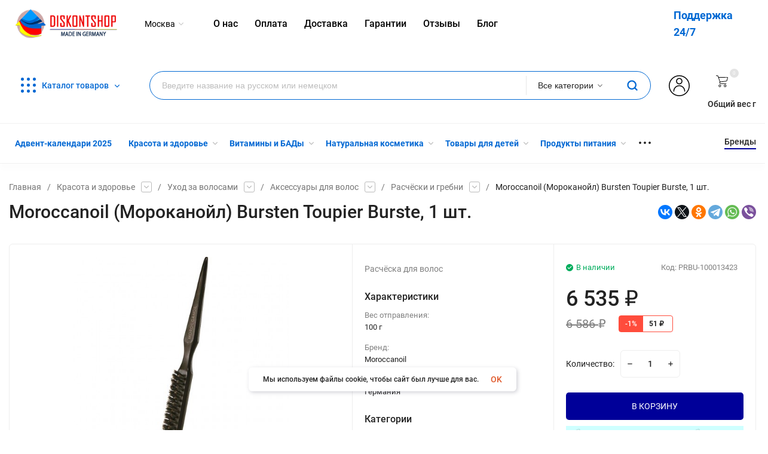

--- FILE ---
content_type: image/svg+xml
request_url: https://diskontshop.eu/wa-data/public/site/themes/insales1/img/image/shopping-cart%201.svg?v1.3.1.192
body_size: 794
content:
<svg width="35" height="35" viewBox="0 0 35 35" fill="none" xmlns="http://www.w3.org/2000/svg">
<g clip-path="url(#clip0)">
<path d="M11.1647 27.2236C9.14662 27.2236 7.51074 28.8596 7.51074 30.8775C7.51074 32.8956 9.1467 34.5315 11.1647 34.5315C13.1827 34.5315 14.8186 32.8955 14.8186 30.8775C14.8187 28.8596 13.1827 27.2236 11.1647 27.2236ZM11.1647 32.9076C10.0436 32.9076 9.13473 31.9987 9.13473 30.8776C9.13473 29.7565 10.0436 28.8477 11.1647 28.8477C12.2858 28.8477 13.1946 29.7565 13.1946 30.8776C13.1947 31.9987 12.2858 32.9076 11.1647 32.9076Z" fill="black"/>
<path d="M26.5929 27.2236C24.5748 27.2236 22.939 28.8596 22.939 30.8775C22.939 32.8956 24.5749 34.5315 26.5929 34.5315C28.6109 34.5315 30.2468 32.8955 30.2468 30.8775C30.2468 28.8596 28.611 27.2236 26.5929 27.2236ZM26.5929 32.9076C25.4718 32.9076 24.563 31.9987 24.563 30.8776C24.563 29.7565 25.4718 28.8477 26.5929 28.8477C27.714 28.8477 28.6228 29.7565 28.6228 30.8776C28.6229 31.9987 27.714 32.9076 26.5929 32.9076Z" fill="black"/>
<path d="M34.8345 5.90885C34.6654 5.72413 34.4341 5.6085 34.1849 5.58402L7.75456 5.21862L7.02377 2.98562C6.50894 1.49288 5.11109 0.485137 3.53217 0.46843H0.811995C0.363529 0.46843 0 0.831958 0 1.28042C0 1.72889 0.363529 2.09242 0.811995 2.09242H3.53217C4.41503 2.11192 5.19245 2.67882 5.48099 3.51343L10.6371 19.0631L10.2312 19.9969C9.77837 21.1645 9.91436 22.4788 10.5966 23.529C11.2723 24.5606 12.409 25.1972 13.6416 25.2342H29.4349C29.8834 25.2342 30.2469 24.8707 30.2469 24.4222C30.2469 23.9738 29.8834 23.6102 29.4349 23.6102H13.6415C12.9455 23.5928 12.3047 23.2267 11.9363 22.6358C11.572 22.0522 11.4972 21.3332 11.7333 20.687L12.0582 19.9562L29.1506 18.1698C31.0281 17.963 32.5725 16.5975 33.0076 14.7594L34.9564 6.59891C35.0442 6.36392 34.9976 6.09963 34.8345 5.90885ZM31.4242 14.3941C31.1606 15.5773 30.156 16.4501 28.9476 16.5459L12.0582 18.2917L8.28237 6.84261L33.17 7.20801L31.4242 14.3941Z" fill="black"/>
</g>
<defs>
<clipPath id="clip0">
<rect width="35" height="35" fill="white"/>
</clipPath>
</defs>
</svg>


--- FILE ---
content_type: text/javascript;charset=utf-8
request_url: https://diskontshop.eu/searchpro-plugin/config/?v1.9.0?1602795487
body_size: 454
content:
if (!window.shop_searchpro) {
	window.shop_searchpro = {
		plugin_url: 'https://diskontshop.eu/wa-apps/shop/plugins/searchpro/',
		dropdown_url: 'https://diskontshop.eu/searchpro-plugin/dropdown/',
		results_url: 'https://diskontshop.eu/search',
		version: '1.9.0',
		loader: {
			assets: {},
			is_loading: {},
			loadJs: function(url, asset, callback) {
				var resolve = function() {
					if (typeof callback === 'function' && window.shop_searchpro.loader.assets[asset]) {
						callback.call(window.shop_searchpro.loader.assets[asset]);
					}
				};

				if (window.shop_searchpro.loader.is_loading[asset]) {
					$(document).on('shop_searchpro_asset_loaded_' + asset, resolve);
					return false;
				}

				if (
					Object.keys(this.assets).indexOf(asset) === -1 &&
					!window.shop_searchpro.loader.is_loading[asset]
				) {
					window.shop_searchpro.loader.is_loading[asset] = true;

					$.ajax({
						dataType: 'script',
						cache: true,
						url: url,
						complete: function() {
							window.shop_searchpro.loader.is_loading[asset] = false;
							window.shop_searchpro.loader.assets[asset] = true;
							$(document).trigger('shop_searchpro_asset_loaded_' + asset);
							resolve();
						}
					});
				} else {
					resolve();
				}
			},
			loadCss: function(url) {
				$('<link>')
					.appendTo('head')
					.attr({
						type: 'text/css',
						rel: 'stylesheet',
						href: url
					});
			}
		}
	};
}
